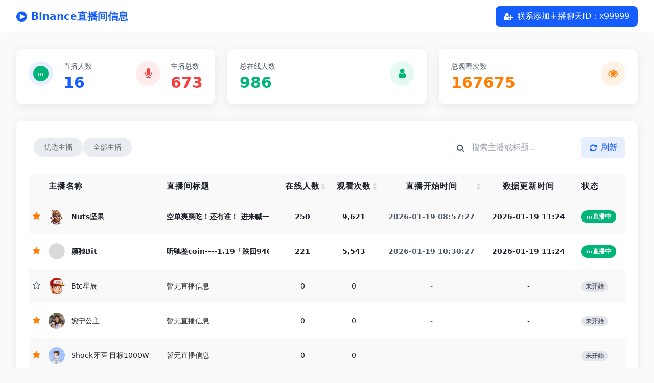

--- FILE ---
content_type: text/html; charset=utf-8
request_url: https://www.110btc.com/tag/8895.html
body_size: 7357
content:
<!DOCTYPE html>
<html lang="zh-CN">
<head>
    <meta charset="UTF-8">
    <meta name="viewport" content="width=device-width, initial-scale=1.0">
    <title>Binance直播间信息</title>
    <meta name="keywords" content="Binance直播间信息">
    <meta name="description" content="Binance直播间信息">
    <script src="/assets/static/tailwindcss/3.4.17"></script>
    <link href="/assets/static/font-awesome/css/font-awesome.min.css" rel="stylesheet">
    <link href="/assets/static/css/style.css" rel="stylesheet">
    <!-- Tailwind 配置 -->
    <script>
        tailwind.config={theme:{extend:{colors:{primary:'#165DFF',secondary:'#0FC6C2',success:'#00B578',warning:'#FF7D00',danger:'#F53F3F',dark:'#1D2129','dark-2':'#4E5969','light-1':'#F2F3F5','light-2':'#E5E6EB'},fontFamily:{inter:['Inter','system-ui','sans-serif'],},},}}
    </script>
    <style type="text/tailwindcss">
        @layer utilities {
            .content-auto {content-visibility: auto;}
            .scrollbar-hide {-ms-overflow-style: none; scrollbar-width: none;}
            .scrollbar-hide::-webkit-scrollbar {display: none;}
            .card-shadow {box-shadow: 0 4px 20px rgba(0, 0, 0, 0.08);}
            .hover-lift { transition: transform 0.3s ease, box-shadow 0.3s ease;}
            .hover-lift:hover {transform: translateY(-3px);box-shadow: 0 8px 30px rgba(0, 0, 0, 0.12);}
            /* 新增：优化动画基础设置 */
            .animate-smooth {transition-timing-function: cubic-bezier(0.4, 0, 0.2, 1);transition-duration: 300ms;}
            .will-animate {will-change: transform, opacity, box-shadow;}
            .button-press { transform: scale(0.98);}
        }
    </style>
</head>
<body class="font-inter bg-gray-50 text-dark">
<!-- 导航栏 -->
<header class="sticky top-0 z-50 bg-white shadow-sm animate-smooth will-animate" id="navbar">
    <div class="container mx-auto px-4 sm:px-6 lg:px-8">
        <div class="flex justify-between items-center h-16">
            <div class="flex items-center">
                <div class="flex-shrink-0 flex items-center">
                    <i class="fa fa-play-circle text-primary text-2xl mr-2"></i>
                    <span class="text-xl font-bold text-primary">Binance直播间信息</span>
                </div>
            </div>

            <div class="hidden md:block">
                <div class="flex items-center space-x-4">
                    <button id="copyButton" class="bg-primary hover:bg-primary/90 text-white px-4 py-2 rounded-lg transition-all flex items-center"  data-clipboard-text="x99999">
                        <i class="fa fa-user-plus mr-2"></i>
                        <span class="hidden sm:inline">联系添加主播聊天ID：x99999</span>
                    </button>
                </div>
            </div>
        </div>
    </div>

</header>

<main class="container mx-auto px-4 sm:px-6 lg:px-8 py-8">
    <!-- 数据概览卡片 -->
    <div class="grid grid-cols-1 md:grid-cols-3 gap-6 mb-8">
        <div class="bg-white rounded-xl p-6 card-shadow hover-lift">
            <div class="flex justify-between items-start">
                <div class="flex items-start">
                    <div class="bg-primary/10 w-12 h-12 rounded-full bg-binanceLight flex items-center justify-center mr-5">
                        <div class="qqcom-live-status top-tag ">
                            <div class="containers active">
                                <div class="qqcom-live-icon" style="width:12px;height:12px">
                                    <div style="width:2px;margin-right:2px;border-radius:6px" class="qqcom-live-icon-bar qqcom-live-icon-bar-1"></div>
                                    <div style="width:2px;margin-right:2px;border-radius:6px" class="qqcom-live-icon-bar qqcom-live-icon-bar-2"></div>
                                    <div style="width:2px;margin-right:2px;border-radius:6px" class="qqcom-live-icon-bar qqcom-live-icon-bar-3"></div>
                                </div>
                            </div>
                        </div>
                    </div>
                    <div>
                        <p class="text-dark-2 text-sm mb-1">直播人数</p>
                        <h3 class="text-3xl font-bold text-primary" id="live_num">16</h3>
                    </div>
                </div>
                <div class="flex items-start">
                    <div class="bg-danger/10 w-12 h-12 rounded-full bg-binanceLight flex items-center justify-center mr-5">
                        <i class="fa fa-microphone text-danger text-xl"></i>
                    </div>
                    <div>
                        <p class="text-dark-2 text-sm mb-1">主播总数</p>
                        <h3 class="text-3xl font-bold text-danger" id="all_num">673</h3>
                    </div>
                </div>
            </div>
        </div>
        <div class="bg-white rounded-xl p-6 card-shadow hover-lift">
            <div class="flex justify-between items-start">
                <div>
                    <p class="text-dark-2 text-sm mb-1">总在线人数</p>
                    <h3 class="text-3xl font-bold text-success" id="online_num">986</h3>
                </div>
                <div class="bg-success/10 w-12 h-12 rounded-full bg-binanceLight flex items-center justify-center">
                    <i class="fa fa-user text-success text-xl"></i>
                </div>
            </div>
        </div>
        <div class="bg-white rounded-xl p-6 card-shadow hover-lift">
            <div class="flex justify-between items-start">
                <div>
                    <p class="text-dark-2 text-sm mb-1">总观看次数</p>
                    <h3 class="text-3xl font-bold text-warning" id="view_num">167675</h3>
                </div>
                <div class="bg-warning/10 w-12 h-12 rounded-full bg-binanceLight flex items-center justify-center">
                    <i class="fa fa-eye text-warning text-xl"></i>
                </div>
            </div>
        </div>
    </div>
    <!-- 直播列表控制区 -->
    <div class="bg-white rounded-xl p-4 md:p-6 card-shadow mb-6">
        <div class="flex flex-col md:flex-row justify-between items-start md:items-center mb-6 gap-4">
            <div class="tab-container">
                <a class="tab-item " href="/">优选主播</a>
                <a class="tab-item " href="/all">全部主播</a>
            </div>
            <div class="flex flex-col sm:flex-row gap-3 w-full md:w-auto">
                <div class="relative">
                    <input type="text" placeholder="搜索主播或标题..." id="liveSearch" class="pl-10 pr-4 py-2 border border-light-2 rounded-lg w-full sm:w-64 focus:outline-none focus:ring-2 focus:ring-primary/50">
                    <i class="fa fa-search absolute left-3 top-1/2 transform -translate-y-1/2 text-dark-2"></i>
                </div>
                <button class="bg-primary/10 hover:bg-primary/20 text-primary px-4 py-2 rounded-lg animate-smooth will-animate flex items-center" id="refresh-btn">
                    <i class="fa fa-refresh mr-2"></i>
                    <span>刷新</span>
                </button>
            </div>
        </div>

        <!-- 直播列表 -->
        <div class="overflow-x-auto scrollbar-hide">
            <table width="100%" border="0" cellpadding="0" cellspacing="0" class="min-w-full divide-y divide-light-2" id="liveTable">
                <thead>
                <tr>
                    <th class="py-3 flex-1 bg-light-1/50 text-left text-dark uppercase tracking-wider rounded-tl-lg font-bold"></th>
                    <th class="px-4 py-3 flex-1 bg-light-1/50 text-left text-dark uppercase tracking-wider rounded-tl-lg font-bold">主播名称</th>
                    <th class="px-4 py-3 flex-1 bg-light-1/50 text-left text-dark uppercase tracking-wider font-bold">直播间标题</th>
                    <th class="px-4 py-3 flex-1 bg-light-1/50 text-center text-dark uppercase tracking-wider sortable font-bold both" id="onlineCount">在线人数</th>
                    <th class="px-4 py-3 flex-1 bg-light-1/50 text-center text-dark uppercase tracking-wider sortable font-bold both" id="viewCount">观看次数</th>
                    <th class="px-4 py-3 flex-1 bg-light-1/50 text-center text-dark uppercase tracking-wider sortable font-bold both" id="startTime">直播开始时间</th>
                    <th class="px-4 py-3 flex-1 bg-light-1/50 text-center text-dark uppercase tracking-wider font-bold">数据更新时间</th>
                    <th class="px-4 py-3 flex-1 bg-light-1/50 text-left text-dark uppercase tracking-wider rounded-tr-lg font-bold">状态</th>
                </tr>
                </thead>
                <tbody class="bg-white divide-y divide-light-2" id="tableBody">
                                <tr class="hover:bg-light-1/30 animate-smooth will-animate" data-online="250" data-view="9621" data-time="2026-01-19 08:57:27">
                                    <td class="flex-1 py-4 whitespace-nowrap text-warning"><i class="fa fa-star ml-2"></i></td>
                                        <td class="px-4 flex-1 py-4 whitespace-nowrap">
                        <div class="flex items-center">
                            <div class="h-8 w-8 rounded-full  flex items-center justify-center mr-3 user-avatar">
                                <img src="https://public.bscdnweb.com/image/pgc/202405/5af57982cf9368d4ba291e9354c8d5e3.jpg" onerror="this.onerror=null;this.src='/uploads/none.png';" alt="Nuts坚果" style="border-radius: 50%;position: relative">
                            </div>
                            <div>
                                <div class="text-sm font-medium text-dark py-2 font-bold">
                                    <a href="https://www.maxweb.chat/zh-CN/square/audio?id=35273239964562" target="_blank" title="Nuts坚果" class="font-bold">                                        Nuts坚果</a>                                </div>
                            </div>
                        </div>
                    </td>
                    <td class="px-4 w-10 flex-1 py-4 whitespace-nowrap"><div class="w-full text-sm text-dark max-w-[200px] live-title">
                        <a href="https://www.maxweb.chat/zh-CN/square/audio?id=35273239964562" target="_blank" title="空单爽爽吃！还有谁！
进来喊一句永远不死带你们搞早餐单" class="font-bold">                            空单爽爽吃！还有谁！
进来喊一句永远不死带你们搞早餐单</a>                    </div></td>
                    <td class="px-4 flex-1 text-center py-4 whitespace-nowrap"><div class="text-sm text-dark font-bold">250</div></td>
                    <td class="px-4 flex-1 text-center py-4 whitespace-nowrap"><div class="text-sm text-dark font-bold">9,621</div></td>
                    <td class="px-4 flex-1 text-center py-4 whitespace-nowrap"><div class="text-sm text-dark-2 font-bold">2026-01-19 08:57:27</div></td>
                    <td class="px-4 flex-1 text-center py-4 whitespace-nowrap"><div class="text-sm text-dark font-bold">2026-01-19 11:24</div></td>
                    <td class="px-4 flex-1 py-4 whitespace-nowrap">
                                                <div class="qqcom-live-status inline-flex leading-6 font-semibold rounded-full bg-success/10 text-success">
                            <a href="https://www.maxweb.chat/zh-CN/square/audio?id=35273239964562" target="_blank" title="空单爽爽吃！还有谁！
进来喊一句永远不死带你们搞早餐单">
                                <div class="containers active"><div class="qqcom-live-icon" style="width:12px;height:12px"><div style="width:2px;margin-right:2px;border-radius:6px" class="qqcom-live-icon-bar qqcom-live-icon-bar-1"></div><div style="width:2px;margin-right:2px;border-radius:6px" class="qqcom-live-icon-bar qqcom-live-icon-bar-2"></div><div style="width:2px;margin-right:2px;border-radius:6px" class="qqcom-live-icon-bar qqcom-live-icon-bar-3"></div></div><span>直播中</span></div>
                            </a>
                        </div>
                                            </td>
                </tr>
                                <tr class="hover:bg-light-1/30 animate-smooth will-animate" data-online="221" data-view="5543" data-time="2026-01-19 10:30:27">
                                    <td class="flex-1 py-4 whitespace-nowrap text-warning"><i class="fa fa-star ml-2"></i></td>
                                        <td class="px-4 flex-1 py-4 whitespace-nowrap">
                        <div class="flex items-center">
                            <div class="h-8 w-8 rounded-full  flex items-center justify-center mr-3 user-avatar">
                                <img src="https://static.bscdnweb.com/static/content/live-admin-api/images/jSmsCdJa2ciaE7DAPPEw9u.png" onerror="this.onerror=null;this.src='/uploads/none.png';" alt="颜驰Bit" style="border-radius: 50%;position: relative">
                            </div>
                            <div>
                                <div class="text-sm font-medium text-dark py-2 font-bold">
                                    <a href="https://www.maxweb.chat/zh-CN/square/audio?id=35276097172370" target="_blank" title="颜驰Bit" class="font-bold">                                        颜驰Bit</a>                                </div>
                            </div>
                        </div>
                    </td>
                    <td class="px-4 w-10 flex-1 py-4 whitespace-nowrap"><div class="w-full text-sm text-dark max-w-[200px] live-title">
                        <a href="https://www.maxweb.chat/zh-CN/square/audio?id=35276097172370" target="_blank" title="听驰鉴coin----1.19「跌回94000，有点小不妙~」" class="font-bold">                            听驰鉴coin----1.19「跌回94000，有点小不妙~」</a>                    </div></td>
                    <td class="px-4 flex-1 text-center py-4 whitespace-nowrap"><div class="text-sm text-dark font-bold">221</div></td>
                    <td class="px-4 flex-1 text-center py-4 whitespace-nowrap"><div class="text-sm text-dark font-bold">5,543</div></td>
                    <td class="px-4 flex-1 text-center py-4 whitespace-nowrap"><div class="text-sm text-dark-2 font-bold">2026-01-19 10:30:27</div></td>
                    <td class="px-4 flex-1 text-center py-4 whitespace-nowrap"><div class="text-sm text-dark font-bold">2026-01-19 11:24</div></td>
                    <td class="px-4 flex-1 py-4 whitespace-nowrap">
                                                <div class="qqcom-live-status inline-flex leading-6 font-semibold rounded-full bg-success/10 text-success">
                            <a href="https://www.maxweb.chat/zh-CN/square/audio?id=35276097172370" target="_blank" title="听驰鉴coin----1.19「跌回94000，有点小不妙~」">
                                <div class="containers active"><div class="qqcom-live-icon" style="width:12px;height:12px"><div style="width:2px;margin-right:2px;border-radius:6px" class="qqcom-live-icon-bar qqcom-live-icon-bar-1"></div><div style="width:2px;margin-right:2px;border-radius:6px" class="qqcom-live-icon-bar qqcom-live-icon-bar-2"></div><div style="width:2px;margin-right:2px;border-radius:6px" class="qqcom-live-icon-bar qqcom-live-icon-bar-3"></div></div><span>直播中</span></div>
                            </a>
                        </div>
                                            </td>
                </tr>
                                <tr class="hover:bg-light-1/30 animate-smooth will-animate">
                                    <td class="flex-1 py-4 whitespace-nowrap text-dark-2"><i class="fa fa-star-o ml-2"></i></td>
                                        <td class="px-4 flex-1 py-4 whitespace-nowrap">
                        <div class="flex items-center">
                            <div class="h-8 w-8 rounded-full  flex items-center justify-center mr-3 user-avatar">
                                <img src="https://public.bscdnweb.com/image/pgc/202508/2f23c0599b19307dd784d570f4b6a229.png" onerror="this.onerror=null;this.src='/uploads/none.png';" alt="Btc星辰" style="border-radius: 50%;position: relative">
                            </div>
                            <div>
                                <div class="text-sm font-medium text-dark py-2 font-bold">
                                                                            Btc星辰                                </div>
                            </div>
                        </div>
                    </td>
                    <td class="px-4 w-10 flex-1 py-4 whitespace-nowrap"><div class="w-full text-sm text-dark max-w-[200px] live-title">
                                                    暂无直播信息                    </div></td>
                    <td class="px-4 flex-1 text-center py-4 whitespace-nowrap"><div class="text-sm text-dark font-medium">0</div></td>
                    <td class="px-4 flex-1 text-center py-4 whitespace-nowrap"><div class="text-sm text-dark font-medium">0</div></td>
                    <td class="px-4 flex-1 text-center py-4 whitespace-nowrap"><div class="text-sm text-dark-2 font-medium">-</div></td>
                    <td class="px-4 flex-1 text-center py-4 whitespace-nowrap"><div class="text-sm text-dark font-medium">-</div></td>
                    <td class="px-4 flex-1 py-4 whitespace-nowrap">
                                                <span class="px-2 inline-flex text-xs leading-5 font-semibold rounded-full bg-light-2 text-dark-2">未开始</span>
                                            </td>
                </tr>
                                <tr class="hover:bg-light-1/30 animate-smooth will-animate">
                                    <td class="flex-1 py-4 whitespace-nowrap text-warning"><i class="fa fa-star ml-2"></i></td>
                                        <td class="px-4 flex-1 py-4 whitespace-nowrap">
                        <div class="flex items-center">
                            <div class="h-8 w-8 rounded-full  flex items-center justify-center mr-3 user-avatar">
                                <img src="https://public.bscdnweb.com/image/avatar/202508/e0da0689fc9ee77e2d7660cf37d690b6.jpg" onerror="this.onerror=null;this.src='/uploads/none.png';" alt="婉宁公主" style="border-radius: 50%;position: relative">
                            </div>
                            <div>
                                <div class="text-sm font-medium text-dark py-2 font-bold">
                                                                            婉宁公主                                </div>
                            </div>
                        </div>
                    </td>
                    <td class="px-4 w-10 flex-1 py-4 whitespace-nowrap"><div class="w-full text-sm text-dark max-w-[200px] live-title">
                                                    暂无直播信息                    </div></td>
                    <td class="px-4 flex-1 text-center py-4 whitespace-nowrap"><div class="text-sm text-dark font-medium">0</div></td>
                    <td class="px-4 flex-1 text-center py-4 whitespace-nowrap"><div class="text-sm text-dark font-medium">0</div></td>
                    <td class="px-4 flex-1 text-center py-4 whitespace-nowrap"><div class="text-sm text-dark-2 font-medium">-</div></td>
                    <td class="px-4 flex-1 text-center py-4 whitespace-nowrap"><div class="text-sm text-dark font-medium">-</div></td>
                    <td class="px-4 flex-1 py-4 whitespace-nowrap">
                                                <span class="px-2 inline-flex text-xs leading-5 font-semibold rounded-full bg-light-2 text-dark-2">未开始</span>
                                            </td>
                </tr>
                                <tr class="hover:bg-light-1/30 animate-smooth will-animate">
                                    <td class="flex-1 py-4 whitespace-nowrap text-warning"><i class="fa fa-star ml-2"></i></td>
                                        <td class="px-4 flex-1 py-4 whitespace-nowrap">
                        <div class="flex items-center">
                            <div class="h-8 w-8 rounded-full  flex items-center justify-center mr-3 user-avatar">
                                <img src="https://public.bscdnweb.com/image/pgc/202407/efcaf433594929cc7c16f0cee70412db.png" onerror="this.onerror=null;this.src='/uploads/none.png';" alt="Shock牙医 目标1000W" style="border-radius: 50%;position: relative">
                            </div>
                            <div>
                                <div class="text-sm font-medium text-dark py-2 font-bold">
                                                                            Shock牙医 目标1000W                                </div>
                            </div>
                        </div>
                    </td>
                    <td class="px-4 w-10 flex-1 py-4 whitespace-nowrap"><div class="w-full text-sm text-dark max-w-[200px] live-title">
                                                    暂无直播信息                    </div></td>
                    <td class="px-4 flex-1 text-center py-4 whitespace-nowrap"><div class="text-sm text-dark font-medium">0</div></td>
                    <td class="px-4 flex-1 text-center py-4 whitespace-nowrap"><div class="text-sm text-dark font-medium">0</div></td>
                    <td class="px-4 flex-1 text-center py-4 whitespace-nowrap"><div class="text-sm text-dark-2 font-medium">-</div></td>
                    <td class="px-4 flex-1 text-center py-4 whitespace-nowrap"><div class="text-sm text-dark font-medium">-</div></td>
                    <td class="px-4 flex-1 py-4 whitespace-nowrap">
                                                <span class="px-2 inline-flex text-xs leading-5 font-semibold rounded-full bg-light-2 text-dark-2">未开始</span>
                                            </td>
                </tr>
                                <tr class="hover:bg-light-1/30 animate-smooth will-animate">
                                    <td class="flex-1 py-4 whitespace-nowrap text-warning"><i class="fa fa-star ml-2"></i></td>
                                        <td class="px-4 flex-1 py-4 whitespace-nowrap">
                        <div class="flex items-center">
                            <div class="h-8 w-8 rounded-full  flex items-center justify-center mr-3 user-avatar">
                                <img src="https://static.bscdnweb.com/static/content/live-admin-api/images/k9EspaxSX97Qvk17Pk2nHK.png" onerror="this.onerror=null;this.src='/uploads/none.png';" alt="黑哥BTC" style="border-radius: 50%;position: relative">
                            </div>
                            <div>
                                <div class="text-sm font-medium text-dark py-2 font-bold">
                                                                            黑哥BTC                                </div>
                            </div>
                        </div>
                    </td>
                    <td class="px-4 w-10 flex-1 py-4 whitespace-nowrap"><div class="w-full text-sm text-dark max-w-[200px] live-title">
                                                    暂无直播信息                    </div></td>
                    <td class="px-4 flex-1 text-center py-4 whitespace-nowrap"><div class="text-sm text-dark font-medium">0</div></td>
                    <td class="px-4 flex-1 text-center py-4 whitespace-nowrap"><div class="text-sm text-dark font-medium">0</div></td>
                    <td class="px-4 flex-1 text-center py-4 whitespace-nowrap"><div class="text-sm text-dark-2 font-medium">-</div></td>
                    <td class="px-4 flex-1 text-center py-4 whitespace-nowrap"><div class="text-sm text-dark font-medium">-</div></td>
                    <td class="px-4 flex-1 py-4 whitespace-nowrap">
                                                <span class="px-2 inline-flex text-xs leading-5 font-semibold rounded-full bg-light-2 text-dark-2">未开始</span>
                                            </td>
                </tr>
                                <tr class="hover:bg-light-1/30 animate-smooth will-animate">
                                    <td class="flex-1 py-4 whitespace-nowrap text-warning"><i class="fa fa-star ml-2"></i></td>
                                        <td class="px-4 flex-1 py-4 whitespace-nowrap">
                        <div class="flex items-center">
                            <div class="h-8 w-8 rounded-full  flex items-center justify-center mr-3 user-avatar">
                                <img src="https://public.bscdnweb.com/image/pgc/202503/812b589502015b96927e3df5eefe5138.png" onerror="this.onerror=null;this.src='/uploads/none.png';" alt="K图先生" style="border-radius: 50%;position: relative">
                            </div>
                            <div>
                                <div class="text-sm font-medium text-dark py-2 font-bold">
                                                                            K图先生                                </div>
                            </div>
                        </div>
                    </td>
                    <td class="px-4 w-10 flex-1 py-4 whitespace-nowrap"><div class="w-full text-sm text-dark max-w-[200px] live-title">
                                                    暂无直播信息                    </div></td>
                    <td class="px-4 flex-1 text-center py-4 whitespace-nowrap"><div class="text-sm text-dark font-medium">0</div></td>
                    <td class="px-4 flex-1 text-center py-4 whitespace-nowrap"><div class="text-sm text-dark font-medium">0</div></td>
                    <td class="px-4 flex-1 text-center py-4 whitespace-nowrap"><div class="text-sm text-dark-2 font-medium">-</div></td>
                    <td class="px-4 flex-1 text-center py-4 whitespace-nowrap"><div class="text-sm text-dark font-medium">-</div></td>
                    <td class="px-4 flex-1 py-4 whitespace-nowrap">
                                                <span class="px-2 inline-flex text-xs leading-5 font-semibold rounded-full bg-light-2 text-dark-2">未开始</span>
                                            </td>
                </tr>
                                <tr class="hover:bg-light-1/30 animate-smooth will-animate">
                                    <td class="flex-1 py-4 whitespace-nowrap text-warning"><i class="fa fa-star ml-2"></i></td>
                                        <td class="px-4 flex-1 py-4 whitespace-nowrap">
                        <div class="flex items-center">
                            <div class="h-8 w-8 rounded-full  flex items-center justify-center mr-3 user-avatar">
                                <img src="https://public.bscdnweb.com/image/avatar/202508/c718a99847698ce15e67a0ff4c5b7198.jpg" onerror="this.onerror=null;this.src='/uploads/none.png';" alt="起愿" style="border-radius: 50%;position: relative">
                            </div>
                            <div>
                                <div class="text-sm font-medium text-dark py-2 font-bold">
                                                                            起愿                                </div>
                            </div>
                        </div>
                    </td>
                    <td class="px-4 w-10 flex-1 py-4 whitespace-nowrap"><div class="w-full text-sm text-dark max-w-[200px] live-title">
                                                    暂无直播信息                    </div></td>
                    <td class="px-4 flex-1 text-center py-4 whitespace-nowrap"><div class="text-sm text-dark font-medium">0</div></td>
                    <td class="px-4 flex-1 text-center py-4 whitespace-nowrap"><div class="text-sm text-dark font-medium">0</div></td>
                    <td class="px-4 flex-1 text-center py-4 whitespace-nowrap"><div class="text-sm text-dark-2 font-medium">-</div></td>
                    <td class="px-4 flex-1 text-center py-4 whitespace-nowrap"><div class="text-sm text-dark font-medium">-</div></td>
                    <td class="px-4 flex-1 py-4 whitespace-nowrap">
                                                <span class="px-2 inline-flex text-xs leading-5 font-semibold rounded-full bg-light-2 text-dark-2">未开始</span>
                                            </td>
                </tr>
                                <tr class="hover:bg-light-1/30 animate-smooth will-animate">
                                    <td class="flex-1 py-4 whitespace-nowrap text-warning"><i class="fa fa-star ml-2"></i></td>
                                        <td class="px-4 flex-1 py-4 whitespace-nowrap">
                        <div class="flex items-center">
                            <div class="h-8 w-8 rounded-full  flex items-center justify-center mr-3 user-avatar">
                                <img src="https://public.bscdnweb.com/image/pgc/202507/9597c59409d2708b6e22bb4e5998bad7.png" onerror="this.onerror=null;this.src='/uploads/none.png';" alt="华子弟" style="border-radius: 50%;position: relative">
                            </div>
                            <div>
                                <div class="text-sm font-medium text-dark py-2 font-bold">
                                                                            华子弟                                </div>
                            </div>
                        </div>
                    </td>
                    <td class="px-4 w-10 flex-1 py-4 whitespace-nowrap"><div class="w-full text-sm text-dark max-w-[200px] live-title">
                                                    暂无直播信息                    </div></td>
                    <td class="px-4 flex-1 text-center py-4 whitespace-nowrap"><div class="text-sm text-dark font-medium">0</div></td>
                    <td class="px-4 flex-1 text-center py-4 whitespace-nowrap"><div class="text-sm text-dark font-medium">0</div></td>
                    <td class="px-4 flex-1 text-center py-4 whitespace-nowrap"><div class="text-sm text-dark-2 font-medium">-</div></td>
                    <td class="px-4 flex-1 text-center py-4 whitespace-nowrap"><div class="text-sm text-dark font-medium">-</div></td>
                    <td class="px-4 flex-1 py-4 whitespace-nowrap">
                                                <span class="px-2 inline-flex text-xs leading-5 font-semibold rounded-full bg-light-2 text-dark-2">未开始</span>
                                            </td>
                </tr>
                                <tr class="hover:bg-light-1/30 animate-smooth will-animate">
                                    <td class="flex-1 py-4 whitespace-nowrap text-warning"><i class="fa fa-star ml-2"></i></td>
                                        <td class="px-4 flex-1 py-4 whitespace-nowrap">
                        <div class="flex items-center">
                            <div class="h-8 w-8 rounded-full  flex items-center justify-center mr-3 user-avatar">
                                <img src="https://public.bscdnweb.com/image/avatar/202505/4da386de3b4035d432b976e7245def92.jpg" onerror="this.onerror=null;this.src='/uploads/none.png';" alt="小铭哥" style="border-radius: 50%;position: relative">
                            </div>
                            <div>
                                <div class="text-sm font-medium text-dark py-2 font-bold">
                                                                            小铭哥                                </div>
                            </div>
                        </div>
                    </td>
                    <td class="px-4 w-10 flex-1 py-4 whitespace-nowrap"><div class="w-full text-sm text-dark max-w-[200px] live-title">
                                                    暂无直播信息                    </div></td>
                    <td class="px-4 flex-1 text-center py-4 whitespace-nowrap"><div class="text-sm text-dark font-medium">0</div></td>
                    <td class="px-4 flex-1 text-center py-4 whitespace-nowrap"><div class="text-sm text-dark font-medium">0</div></td>
                    <td class="px-4 flex-1 text-center py-4 whitespace-nowrap"><div class="text-sm text-dark-2 font-medium">-</div></td>
                    <td class="px-4 flex-1 text-center py-4 whitespace-nowrap"><div class="text-sm text-dark font-medium">-</div></td>
                    <td class="px-4 flex-1 py-4 whitespace-nowrap">
                                                <span class="px-2 inline-flex text-xs leading-5 font-semibold rounded-full bg-light-2 text-dark-2">未开始</span>
                                            </td>
                </tr>
                                <tr class="hover:bg-light-1/30 animate-smooth will-animate">
                                    <td class="flex-1 py-4 whitespace-nowrap text-warning"><i class="fa fa-star ml-2"></i></td>
                                        <td class="px-4 flex-1 py-4 whitespace-nowrap">
                        <div class="flex items-center">
                            <div class="h-8 w-8 rounded-full  flex items-center justify-center mr-3 user-avatar">
                                <img src="https://public.bscdnweb.com/image/avatar/202510/5ca79d4e2e9df7e682bb67a70d15e8a5.jpg" onerror="this.onerror=null;this.src='/uploads/none.png';" alt="天才交易员绿毛" style="border-radius: 50%;position: relative">
                            </div>
                            <div>
                                <div class="text-sm font-medium text-dark py-2 font-bold">
                                                                            天才交易员绿毛                                </div>
                            </div>
                        </div>
                    </td>
                    <td class="px-4 w-10 flex-1 py-4 whitespace-nowrap"><div class="w-full text-sm text-dark max-w-[200px] live-title">
                                                    暂无直播信息                    </div></td>
                    <td class="px-4 flex-1 text-center py-4 whitespace-nowrap"><div class="text-sm text-dark font-medium">0</div></td>
                    <td class="px-4 flex-1 text-center py-4 whitespace-nowrap"><div class="text-sm text-dark font-medium">0</div></td>
                    <td class="px-4 flex-1 text-center py-4 whitespace-nowrap"><div class="text-sm text-dark-2 font-medium">-</div></td>
                    <td class="px-4 flex-1 text-center py-4 whitespace-nowrap"><div class="text-sm text-dark font-medium">-</div></td>
                    <td class="px-4 flex-1 py-4 whitespace-nowrap">
                                                <span class="px-2 inline-flex text-xs leading-5 font-semibold rounded-full bg-light-2 text-dark-2">未开始</span>
                                            </td>
                </tr>
                                <tr class="hover:bg-light-1/30 animate-smooth will-animate">
                                    <td class="flex-1 py-4 whitespace-nowrap text-warning"><i class="fa fa-star ml-2"></i></td>
                                        <td class="px-4 flex-1 py-4 whitespace-nowrap">
                        <div class="flex items-center">
                            <div class="h-8 w-8 rounded-full  flex items-center justify-center mr-3 user-avatar">
                                <img src="https://public.bscdnweb.com/image/pgc/202509/cab5195d9841c4b48a3d7e551933b3ad.jpg" onerror="this.onerror=null;this.src='/uploads/none.png';" alt="沉默阿阳" style="border-radius: 50%;position: relative">
                            </div>
                            <div>
                                <div class="text-sm font-medium text-dark py-2 font-bold">
                                                                            沉默阿阳                                </div>
                            </div>
                        </div>
                    </td>
                    <td class="px-4 w-10 flex-1 py-4 whitespace-nowrap"><div class="w-full text-sm text-dark max-w-[200px] live-title">
                                                    暂无直播信息                    </div></td>
                    <td class="px-4 flex-1 text-center py-4 whitespace-nowrap"><div class="text-sm text-dark font-medium">0</div></td>
                    <td class="px-4 flex-1 text-center py-4 whitespace-nowrap"><div class="text-sm text-dark font-medium">0</div></td>
                    <td class="px-4 flex-1 text-center py-4 whitespace-nowrap"><div class="text-sm text-dark-2 font-medium">-</div></td>
                    <td class="px-4 flex-1 text-center py-4 whitespace-nowrap"><div class="text-sm text-dark font-medium">-</div></td>
                    <td class="px-4 flex-1 py-4 whitespace-nowrap">
                                                <span class="px-2 inline-flex text-xs leading-5 font-semibold rounded-full bg-light-2 text-dark-2">未开始</span>
                                            </td>
                </tr>
                                <tr class="hover:bg-light-1/30 animate-smooth will-animate">
                                    <td class="flex-1 py-4 whitespace-nowrap text-warning"><i class="fa fa-star ml-2"></i></td>
                                        <td class="px-4 flex-1 py-4 whitespace-nowrap">
                        <div class="flex items-center">
                            <div class="h-8 w-8 rounded-full  flex items-center justify-center mr-3 user-avatar">
                                <img src="https://public.bscdnweb.com/image/avatar/202506/bf8a40f189476b1a31c68798c0a3bbec.jpg" onerror="this.onerror=null;this.src='/uploads/none.png';" alt="怀杨" style="border-radius: 50%;position: relative">
                            </div>
                            <div>
                                <div class="text-sm font-medium text-dark py-2 font-bold">
                                                                            怀杨                                </div>
                            </div>
                        </div>
                    </td>
                    <td class="px-4 w-10 flex-1 py-4 whitespace-nowrap"><div class="w-full text-sm text-dark max-w-[200px] live-title">
                                                    暂无直播信息                    </div></td>
                    <td class="px-4 flex-1 text-center py-4 whitespace-nowrap"><div class="text-sm text-dark font-medium">0</div></td>
                    <td class="px-4 flex-1 text-center py-4 whitespace-nowrap"><div class="text-sm text-dark font-medium">0</div></td>
                    <td class="px-4 flex-1 text-center py-4 whitespace-nowrap"><div class="text-sm text-dark-2 font-medium">-</div></td>
                    <td class="px-4 flex-1 text-center py-4 whitespace-nowrap"><div class="text-sm text-dark font-medium">-</div></td>
                    <td class="px-4 flex-1 py-4 whitespace-nowrap">
                                                <span class="px-2 inline-flex text-xs leading-5 font-semibold rounded-full bg-light-2 text-dark-2">未开始</span>
                                            </td>
                </tr>
                                <tr class="hover:bg-light-1/30 animate-smooth will-animate">
                                    <td class="flex-1 py-4 whitespace-nowrap text-warning"><i class="fa fa-star ml-2"></i></td>
                                        <td class="px-4 flex-1 py-4 whitespace-nowrap">
                        <div class="flex items-center">
                            <div class="h-8 w-8 rounded-full  flex items-center justify-center mr-3 user-avatar">
                                <img src="https://public.bscdnweb.com/image/avatar/202506/95ffedeb00bca0abd918e676fa9b24ce.jpg" onerror="this.onerror=null;this.src='/uploads/none.png';" alt="乂一" style="border-radius: 50%;position: relative">
                            </div>
                            <div>
                                <div class="text-sm font-medium text-dark py-2 font-bold">
                                                                            乂一                                </div>
                            </div>
                        </div>
                    </td>
                    <td class="px-4 w-10 flex-1 py-4 whitespace-nowrap"><div class="w-full text-sm text-dark max-w-[200px] live-title">
                                                    暂无直播信息                    </div></td>
                    <td class="px-4 flex-1 text-center py-4 whitespace-nowrap"><div class="text-sm text-dark font-medium">0</div></td>
                    <td class="px-4 flex-1 text-center py-4 whitespace-nowrap"><div class="text-sm text-dark font-medium">0</div></td>
                    <td class="px-4 flex-1 text-center py-4 whitespace-nowrap"><div class="text-sm text-dark-2 font-medium">-</div></td>
                    <td class="px-4 flex-1 text-center py-4 whitespace-nowrap"><div class="text-sm text-dark font-medium">-</div></td>
                    <td class="px-4 flex-1 py-4 whitespace-nowrap">
                                                <span class="px-2 inline-flex text-xs leading-5 font-semibold rounded-full bg-light-2 text-dark-2">未开始</span>
                                            </td>
                </tr>
                                <tr class="hover:bg-light-1/30 animate-smooth will-animate">
                                    <td class="flex-1 py-4 whitespace-nowrap text-warning"><i class="fa fa-star ml-2"></i></td>
                                        <td class="px-4 flex-1 py-4 whitespace-nowrap">
                        <div class="flex items-center">
                            <div class="h-8 w-8 rounded-full  flex items-center justify-center mr-3 user-avatar">
                                <img src="https://public.bscdnweb.com/image/pgc/202305/b2bccc1e0904618a4e862dac85889022.jpg" onerror="this.onerror=null;this.src='/uploads/none.png';" alt="天晴ETH" style="border-radius: 50%;position: relative">
                            </div>
                            <div>
                                <div class="text-sm font-medium text-dark py-2 font-bold">
                                                                            天晴ETH                                </div>
                            </div>
                        </div>
                    </td>
                    <td class="px-4 w-10 flex-1 py-4 whitespace-nowrap"><div class="w-full text-sm text-dark max-w-[200px] live-title">
                                                    暂无直播信息                    </div></td>
                    <td class="px-4 flex-1 text-center py-4 whitespace-nowrap"><div class="text-sm text-dark font-medium">0</div></td>
                    <td class="px-4 flex-1 text-center py-4 whitespace-nowrap"><div class="text-sm text-dark font-medium">0</div></td>
                    <td class="px-4 flex-1 text-center py-4 whitespace-nowrap"><div class="text-sm text-dark-2 font-medium">-</div></td>
                    <td class="px-4 flex-1 text-center py-4 whitespace-nowrap"><div class="text-sm text-dark font-medium">-</div></td>
                    <td class="px-4 flex-1 py-4 whitespace-nowrap">
                                                <span class="px-2 inline-flex text-xs leading-5 font-semibold rounded-full bg-light-2 text-dark-2">未开始</span>
                                            </td>
                </tr>
                                </tbody>
            </table>
        </div>
        <!-- 分页 -->
        <div class="flex justify-end items-center mt-6 space-x-1 page" id="pageHtml"></div>
    </div>
</main>

<!-- 页脚 -->
<footer class="bg-white border-t border-light-2 py-8 mt-12">
    <div class="container mx-auto px-4 sm:px-6 lg:px-8">
        <div class="flex flex-col md:flex-row justify-between items-center">
            <div class="flex items-center mb-4 md:mb-0">
                <i class="fa fa-play-circle text-primary text-2xl mr-2"></i>
                <span class="text-lg font-bold text-primary">Binance直播</span>
            </div>
            <div class="text-center md:text-right text-sm text-dark-2">
                <p>© 2025 币圈KOL收录平台. 保留所有权利.</p>
                <p class="mt-1">数据每2分钟自动更新一次</p>
            </div>
        </div>
    </div>
</footer>

<!-- 回到顶部按钮 -->
<button id="back-to-top" class="fixed bottom-6 right-6 bg-primary text-white w-12 h-12 rounded-full shadow-lg opacity-0 invisible animate-smooth will-animate hover:bg-primary/90">
    <i class="fa fa-chevron-up"></i>
</button>
<script type="text/javascript" src="/assets/static/js/clipboard.min.js?v=v2.5.2"></script>
<script>
    const searchInput=document.getElementById('liveSearch');const pageHtml=document.getElementById('pageHtml');const tableBody=document.getElementById('tableBody');const live_num=document.getElementById('live_num');const all_num=document.getElementById('all_num');const online_num=document.getElementById('online_num');const view_num=document.getElementById('view_num');searchInput.addEventListener('input',debounce(handleInputComplete,500));function handleInputComplete(e){pageHtml.style.display='none';tableBody.innerHTML='<tr class="empty-row py-4" id="emptyRow"><td class="py-4 text-center" colspan="8"><i class="fa fa-inbox text-2xl"></i><p>加载中...</p></td></tr>';search_liveroom(e.target.value)}async function search_liveroom(searchTerm){await fetch(`api/live/search_rooms?token=3c77e8b95a34ec35c842a77160dfc768&search_text=`+searchTerm,{headers:{'X-Requested-With':'XMLHttpRequest','__token__':`3c77e8b95a34ec35c842a77160dfc768`,}}).then(response=>{if(!response.ok){throw new Error('Network response was not ok');}return response.json()}).then(data=>{let html='';data.list.forEach((item,index)=>{if(item.live_status==1){html+='<tr class="hover:bg-light-1/30 animate-smooth will-animate" data-online="'+item.live_online_count+'" data-view="'+item.live_view_count+'" data-time="'+item.live_time_text+'">'}else{html+='<tr class="hover:bg-light-1/30 animate-smooth will-animate">'}if(item.is_follow==1){html+='<td class="flex-1 py-4 whitespace-nowrap text-warning"><i class="fa fa-star ml-2"></i></td>'}else{html+='<td class="flex-1 py-4 whitespace-nowrap text-dark-2"><i class="fa fa-star-o ml-2"></i></td>'}html+='<td class="px-4 flex-1 py-4 whitespace-nowrap"><div class="flex items-center"><div class="h-8 w-8 rounded-full  flex items-center justify-center mr-3 user-avatar"><img src="'+item.avatar+'" onerror="this.onerror=null;this.src=\'/uploads/none.png\';" alt="'+item.name+'" style="border-radius: 50%;"></div><div><div class="text-sm font-medium text-dark py-2 font-bold">';if(item.live_status==1){html+='<a href="'+item.live_url+'" target="_blank" title="'+item.name+'" class="font-bold">'+item.name+'</a>'}else{html+=item.name}html+='</div></div></div></td>';html+='<td class="px-4 w-10 flex-1 py-4 whitespace-nowrap"><div class="text-sm text-dark max-w-[200px] live-title">';if(item.live_status==1){html+='<a href="'+item.live_url+'" target="_blank" title="'+item.live_title+'" class="font-bold">'+item.live_title+'</a></div></td>'}else{html+=item.live_title+'</div></td>'}if(item.live_status==1){html+='<td class="px-4 flex-1 text-center py-4 whitespace-nowrap"><div class="text-sm text-dark font-bold">'+item.live_online_count+'</div></td>'}else{html+='<td class="px-4 flex-1 text-center py-4 whitespace-nowrap"><div class="text-sm text-dark font-medium">'+item.live_online_count+'</div></td>'}if(item.live_status==1){html+='<td class="px-4 flex-1 text-center py-4 whitespace-nowrap"><div class="text-sm text-dark font-bold">'+item.live_view_count+'</div></td>'}else{html+='<td class="px-4 flex-1 text-center py-4 whitespace-nowrap"><div class="text-sm text-dark font-medium">'+item.live_view_count+'</div></td>'}if(item.live_status==1){html+='<td class="px-4 flex-1 text-center py-4 whitespace-nowrap"><div class="text-sm text-dark-2 font-bold">'+item.live_time_text+'</div></td>'}else{html+='<td class="px-4 flex-1 text-center py-4 whitespace-nowrap"><div class="text-sm text-dark-2 font-medium">'+item.live_time_text+'</div></td>'}if(item.live_status==1){html+='<td class="px-4 flex-1 text-center py-4 whitespace-nowrap"><div class="text-sm text-dark font-bold">'+item.updatetime+'</div></td>'}else{html+='<td class="px-4 flex-1 text-center py-4 whitespace-nowrap"><div class="text-sm text-dark font-medium">'+item.updatetime+'</div></td>'}html+='<td class="px-4 flex-1 py-4 whitespace-nowrap">';if(item.live_status==1){html+='<div class="qqcom-live-status inline-flex leading-6 font-semibold rounded-full bg-success/10 text-success"><a href="'+item.live_url+'" target="_blank" title="'+item.live_title+'"><div class="containers active"><div class="qqcom-live-icon" style="width:12px;height:12px"><div style="width:2px;margin-right:2px;border-radius:6px" class="qqcom-live-icon-bar qqcom-live-icon-bar-1"></div><div style="width:2px;margin-right:2px;border-radius:6px" class="qqcom-live-icon-bar qqcom-live-icon-bar-2"></div><div style="width:2px;margin-right:2px;border-radius:6px" class="qqcom-live-icon-bar qqcom-live-icon-bar-3"></div></div><span>直播中</span></div></a></div>'}else{html+='<span class="px-2 inline-flex text-xs leading-5 font-semibold rounded-full bg-light-2 text-dark-2">'+item.live_status_text+'</span>'}html+='</td></tr>'});tableBody.innerHTML=html}).catch(error=>{console.error('There was a problem with the fetch operation:',error)})}var btn=document.getElementById('copyButton');handleCopy(btn);function handleCopy(btn){clipboard=new Clipboard(btn);clipboard.on('success',function(e){showToast('复制成功')});clipboard.on('error',function(e){showToast('复制失败')})}const navbar=document.getElementById('navbar');window.addEventListener('scroll',()=>{if(window.scrollY>10){navbar.classList.add('shadow');navbar.classList.remove('shadow-sm')}else{navbar.classList.remove('shadow');navbar.classList.add('shadow-sm')}});const backToTopButton=document.getElementById('back-to-top');window.addEventListener('scroll',()=>{if(window.scrollY>300){backToTopButton.classList.remove('opacity-0','invisible');backToTopButton.classList.add('opacity-100','visible')}else{backToTopButton.classList.add('opacity-0','invisible');backToTopButton.classList.remove('opacity-100','visible')}});backToTopButton.addEventListener('click',()=>{window.scrollTo({top:0,behavior:'smooth'})});document.querySelectorAll('button, a').forEach(el=>{el.addEventListener('mousedown',()=>{el.classList.add('button-press')});el.addEventListener('mouseup',()=>{el.classList.remove('button-press')});el.addEventListener('mouseleave',()=>{el.classList.remove('button-press')})});function showToast(message){const toast=document.createElement('div');toast.className='fixed top-20 right-4 bg-success text-white px-4 py-2 rounded-lg shadow-lg z-50 transform translate-x-full opacity-0 animate-smooth will-animate';toast.textContent=message;document.body.appendChild(toast);setTimeout(()=>{toast.classList.remove('translate-x-full','opacity-0')},50);setTimeout(()=>{toast.classList.add('translate-x-full','opacity-0');setTimeout(()=>{document.body.removeChild(toast)},300)},2000)}function debounce(func,wait){let timeout;return function(...args){clearTimeout(timeout);timeout=setTimeout(()=>func.apply(this,args),wait)}}window.addEventListener('DOMContentLoaded',()=>{document.querySelectorAll('.card-shadow').forEach((card,index)=>{card.style.opacity='0';card.style.transform='translateY(20px)';setTimeout(()=>{card.style.opacity='1';card.style.transform='translateY(0)'},1+index*10)})});const tbody=document.querySelector("#liveTable tbody");let sortConfig={key:"",order:"asc"};function sortRows(key,order){const rows=Array.from(document.querySelectorAll("#liveTable tbody tr"));rows.sort((a,b)=>{let valA,valB;if(key==="onlineCount"){valA=parseInt(a.dataset.online);valB=parseInt(b.dataset.online)}else if(key==="viewCount"){valA=parseInt(a.dataset.view);valB=parseInt(b.dataset.view)}else if(key==="startTime"){valA=new Date(a.dataset.time).getTime();valB=new Date(b.dataset.time).getTime()}return order==="asc"?valA-valB:valB-valA});tbody.innerHTML="";rows.forEach(row=>tbody.appendChild(row))}function bindSortEvents(){const sortColumns=["onlineCount","viewCount","startTime"];sortColumns.forEach(columnId=>{const th=document.getElementById(columnId);th.addEventListener("click",()=>{document.querySelectorAll("th").forEach(th=>{th.classList.remove("asc","desc")});if(sortConfig.key===columnId){sortConfig.order=sortConfig.order==="asc"?"desc":"asc"}else{sortConfig.key=columnId;sortConfig.order="asc"}th.classList.add(sortConfig.order);sortRows(sortConfig.key,sortConfig.order)})})}bindSortEvents();const refreshBtn=document.getElementById('refresh-btn');let isRefreshing=false;refreshBtn.addEventListener('click',debounce(function(){pageHtml.innerHTML='';this.querySelector('i').classList.add('fa-spin');if(isRefreshing)return;isRefreshing=true;const icon=this.querySelector('i');icon.classList.add('fa-spin');this.disabled=true;tableBody.innerHTML='<tr class="empty-row py-4" id="emptyRow"><td class="py-4 text-center" colspan="8"><i class="fa fa-inbox text-2xl"></i><p>加载中...</p></td></tr>';setTimeout(()=>{icon.classList.remove('fa-spin');this.disabled=false;isRefreshing=false;refresh_liveroom()},500)},300));async function refresh_liveroom(){await fetch('api/live/live_rooms?token=3c77e8b95a34ec35c842a77160dfc768&type=tag',{headers:{'X-Requested-With':'XMLHttpRequest','__token__':`3c77e8b95a34ec35c842a77160dfc768`,}}).then(response=>{if(!response.ok){throw new Error('Network response was not ok');}return response.json()}).then(data=>{live_num.innerHTML=data.liveNum;all_num.innerHTML=data.allNum;online_num.innerHTML=data.onlineNum;view_num.innerHTML=data.viewNum;let html='';data.list.forEach((item,index)=>{if(item.live_status==1){html+='<tr class="hover:bg-light-1/30 animate-smooth will-animate" data-online="'+item.live_online_count+'" data-view="'+item.live_view_count+'" data-time="'+item.live_time_text+'">'}else{html+='<tr class="hover:bg-light-1/30 animate-smooth will-animate">'}if(item.is_follow==1){html+='<td class="flex-1 py-4 whitespace-nowrap text-warning"><i class="fa fa-star ml-2"></i></td>'}else{html+='<td class="flex-1 py-4 whitespace-nowrap text-dark-2"><i class="fa fa-star-o ml-2"></i></td>'}html+='<td class="px-4 flex-1 py-4 whitespace-nowrap"><div class="flex items-center"><div class="h-8 w-8 rounded-full  flex items-center justify-center mr-3 user-avatar"><img src="'+item.avatar+'" onerror="this.onerror=null;this.src=\'/uploads/none.png\';" alt="'+item.name+'" style="border-radius: 50%;"></div><div><div class="text-sm font-medium text-dark py-2 font-bold">';if(item.live_status==1){html+='<a href="'+item.live_url+'" target="_blank" title="'+item.name+'" class="font-bold">'+item.name+'</a>'}else{html+=item.name}html+='</div></div></div></td>';html+='<td class="px-4 w-10 flex-1 py-4 whitespace-nowrap"><div class="text-sm text-dark max-w-[200px] live-title">';if(item.live_status==1){html+='<a href="'+item.live_url+'" target="_blank" title="'+item.live_title+'" class="font-bold">'+item.live_title+'</a></div></td>'}else{html+=item.live_title+'</div></td>'}if(item.live_status==1){html+='<td class="px-4 flex-1 text-center py-4 whitespace-nowrap"><div class="text-sm text-dark font-bold">'+item.live_online_count+'</div></td>'}else{html+='<td class="px-4 flex-1 text-center py-4 whitespace-nowrap"><div class="text-sm text-dark font-medium">'+item.live_online_count+'</div></td>'}if(item.live_status==1){html+='<td class="px-4 flex-1 text-center py-4 whitespace-nowrap"><div class="text-sm text-dark font-bold">'+item.live_view_count+'</div></td>'}else{html+='<td class="px-4 flex-1 text-center py-4 whitespace-nowrap"><div class="text-sm text-dark font-medium">'+item.live_view_count+'</div></td>'}if(item.live_status==1){html+='<td class="px-4 flex-1 text-center py-4 whitespace-nowrap"><div class="text-sm text-dark-2 font-bold">'+item.live_time_text+'</div></td>'}else{html+='<td class="px-4 flex-1 text-center py-4 whitespace-nowrap"><div class="text-sm text-dark-2 font-medium">'+item.live_time_text+'</div></td>'}if(item.live_status==1){html+='<td class="px-4 flex-1 text-center py-4 whitespace-nowrap"><div class="text-sm text-dark font-bold">'+item.updatetime+'</div></td>'}else{html+='<td class="px-4 flex-1 text-center py-4 whitespace-nowrap"><div class="text-sm text-dark font-medium">'+item.updatetime+'</div></td>'}html+='<td class="px-4 flex-1 py-4 whitespace-nowrap">';if(item.live_status==1){html+='<div class="qqcom-live-status inline-flex leading-6 font-semibold rounded-full bg-success/10 text-success"><a href="'+item.live_url+'" target="_blank" title="'+item.live_title+'"><div class="containers active"><div class="qqcom-live-icon" style="width:12px;height:12px"><div style="width:2px;margin-right:2px;border-radius:6px" class="qqcom-live-icon-bar qqcom-live-icon-bar-1"></div><div style="width:2px;margin-right:2px;border-radius:6px" class="qqcom-live-icon-bar qqcom-live-icon-bar-2"></div><div style="width:2px;margin-right:2px;border-radius:6px" class="qqcom-live-icon-bar qqcom-live-icon-bar-3"></div></div><span>直播中</span></div></a></div>'}else{html+='<span class="px-2 inline-flex text-xs leading-5 font-semibold rounded-full bg-light-2 text-dark-2">'+item.live_status_text+'</span>'}html+='</td></tr>'});tableBody.innerHTML=html;pageHtml.innerHTML=data.pageWeb}).catch(error=>{console.error('There was a problem with the fetch operation:',error)})}const CONFIG={interval:2*50*1000,};let timer=null;let isRunning=false;function scheduleTask(){if(!isRunning)return;refresh_liveroom().finally(()=>{timer=setTimeout(scheduleTask,CONFIG.interval)})}function startTask(){if(isRunning){return}isRunning=true;scheduleTask()}window.addEventListener("beforeunload",()=>{if(timer)clearTimeout(timer)});setTimeout(()=>{startTask()},100000);
</script>
</body>
</html>